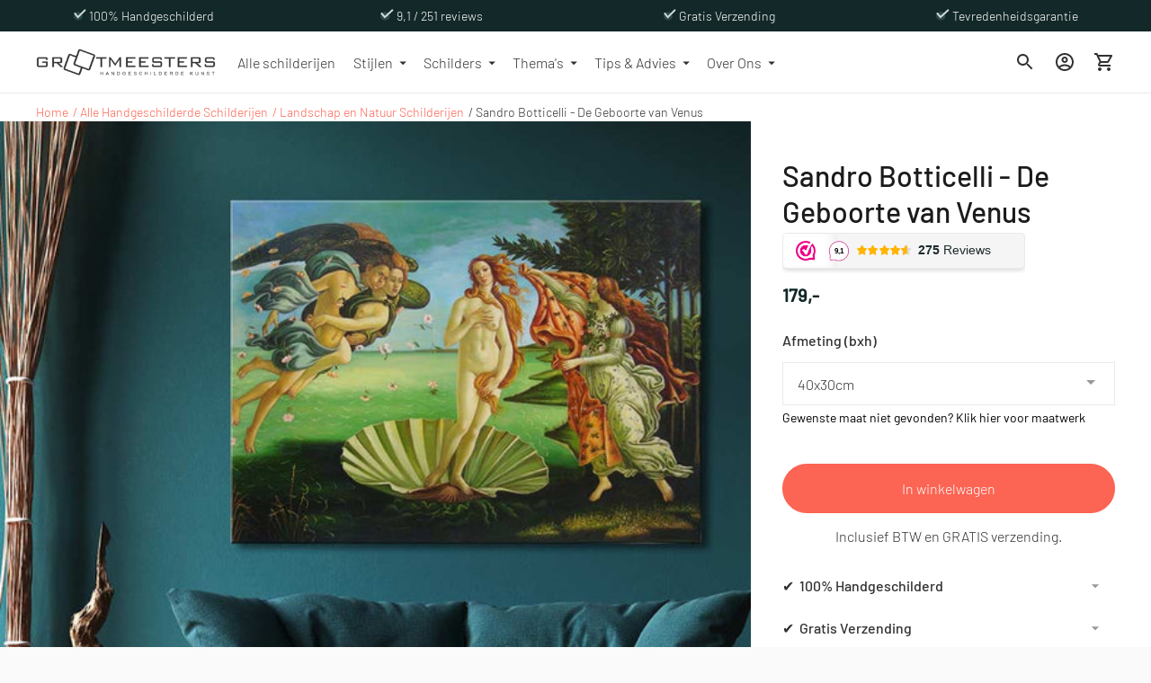

--- FILE ---
content_type: image/svg+xml
request_url: https://degrootmeesters.com/cdn/shop/t/23/assets/sw-usp-icon.svg?v=136338811719554104781691766808
body_size: -543
content:
<svg xmlns="http://www.w3.org/2000/svg" width="14.2" height="13.334" viewBox="0 0 14.2 13.334">
  <g id="Group_1" data-name="Group 1" transform="translate(-478 -11.666)">
    <circle id="Ellipse_5" data-name="Ellipse 5" cx="5" cy="5" r="5" transform="translate(478 15)" fill="#2e4848"/>
    <path id="Path_1" data-name="Path 1" d="M477.415-18.042l3.3,4.24,8.067-8.118" transform="translate(2 35)" fill="none" stroke="#d1dbdb" stroke-linecap="round" stroke-width="2"/>
  </g>
</svg>


--- FILE ---
content_type: text/javascript; charset=utf-8
request_url: https://degrootmeesters.com/products/sandro-botticelli-de-geboorte-van-venus.js
body_size: 1815
content:
{"id":2108649832502,"title":"Sandro Botticelli - De Geboorte van Venus","handle":"sandro-botticelli-de-geboorte-van-venus","description":"\u003cp\u003eHandgeschilderd olieverfschilderij De Geboorte van Venus van Sandro Botticelli. Olieverfschilderij van hoge kwaliteit waarbij de geboorte van Venus door middel van romantische schilderkunst is afgebeeld.\u003c\/p\u003e\n\u003cp\u003eHet doek is een iconisch meesterwerk van een klassieke schoonheid uit de vroege renaissance, waarin romantiek en symboliek vakkundig zijn gecombineerd in een meesterlijke integratie van beweging, licht en kleur. \u003cbr\u003ePerfect voor de liefhebbers van oude klassieke kunst.\u003c\/p\u003e\n\u003cp\u003eKomt dit meesterwerk in jouw woning, kantoor of hotel te hangen?\u003c\/p\u003e\n\u003cul\u003e\n\u003cli\u003e\n\u003cstrong\u003eOpgespannen op een houten frame, inclusief ophangsysteem\u003cbr\u003e\u003c\/strong\u003eDus klaar om direct op te hangen.\u003c\/li\u003e\n\u003cli\u003e\n\u003cstrong\u003eZijkanten mee geschilderd\u003c\/strong\u003e \u003cbr\u003eDus geen lijst nodig.\u003c\/li\u003e\n\u003cli\u003e\n\u003cstrong\u003eUv-bescherming\u003cbr\u003e\u003c\/strong\u003eDe kleuren verbleken niet, zelfs niet na langdurige blootstelling aan zonlicht.\u003c\/li\u003e\n\u003cli\u003e\n\u003cstrong\u003eHoge kwaliteit materialen\u003c\/strong\u003e\u003cbr\u003eGeschilderd met professionele olieverf op zuurvrij canvas van museumkwaliteit.\u003c\/li\u003e\n\u003c\/ul\u003e","published_at":"2019-05-08T16:01:30+02:00","created_at":"2019-05-08T16:06:39+02:00","vendor":"degrootmeesters.com","type":"Handgeschilderd schilderij","tags":["Sandro Botticelli"],"price":17900,"price_min":17900,"price_max":179900,"available":true,"price_varies":true,"compare_at_price":null,"compare_at_price_min":0,"compare_at_price_max":0,"compare_at_price_varies":false,"variants":[{"id":44053938766119,"title":"40x30cm","option1":"40x30cm","option2":null,"option3":null,"sku":"244011","requires_shipping":true,"taxable":true,"featured_image":null,"available":true,"name":"Sandro Botticelli - De Geboorte van Venus - 40x30cm","public_title":"40x30cm","options":["40x30cm"],"price":17900,"weight":1000,"compare_at_price":null,"inventory_management":null,"barcode":"","requires_selling_plan":false,"selling_plan_allocations":[]},{"id":44053938798887,"title":"50x73cm","option1":"50x73cm","option2":null,"option3":null,"sku":"244012","requires_shipping":true,"taxable":true,"featured_image":null,"available":true,"name":"Sandro Botticelli - De Geboorte van Venus - 50x73cm","public_title":"50x73cm","options":["50x73cm"],"price":19900,"weight":1000,"compare_at_price":null,"inventory_management":null,"barcode":"","requires_selling_plan":false,"selling_plan_allocations":[]},{"id":44053938831655,"title":"60x45cm","option1":"60x45cm","option2":null,"option3":null,"sku":"244013","requires_shipping":true,"taxable":true,"featured_image":null,"available":true,"name":"Sandro Botticelli - De Geboorte van Venus - 60x45cm","public_title":"60x45cm","options":["60x45cm"],"price":24900,"weight":1000,"compare_at_price":null,"inventory_management":null,"barcode":"","requires_selling_plan":false,"selling_plan_allocations":[]},{"id":44053938864423,"title":"70x53cm","option1":"70x53cm","option2":null,"option3":null,"sku":"244014","requires_shipping":true,"taxable":true,"featured_image":null,"available":true,"name":"Sandro Botticelli - De Geboorte van Venus - 70x53cm","public_title":"70x53cm","options":["70x53cm"],"price":29900,"weight":1000,"compare_at_price":null,"inventory_management":null,"barcode":"","requires_selling_plan":false,"selling_plan_allocations":[]},{"id":44053938897191,"title":"80x60cm","option1":"80x60cm","option2":null,"option3":null,"sku":"244015","requires_shipping":true,"taxable":true,"featured_image":null,"available":true,"name":"Sandro Botticelli - De Geboorte van Venus - 80x60cm","public_title":"80x60cm","options":["80x60cm"],"price":34900,"weight":1000,"compare_at_price":null,"inventory_management":null,"barcode":"","requires_selling_plan":false,"selling_plan_allocations":[]},{"id":20327847166006,"title":"90x67cm","option1":"90x67cm","option2":null,"option3":null,"sku":"244016","requires_shipping":true,"taxable":true,"featured_image":null,"available":true,"name":"Sandro Botticelli - De Geboorte van Venus - 90x67cm","public_title":"90x67cm","options":["90x67cm"],"price":39900,"weight":1000,"compare_at_price":null,"inventory_management":null,"barcode":"","requires_selling_plan":false,"selling_plan_allocations":[]},{"id":44053938929959,"title":"100x75cm","option1":"100x75cm","option2":null,"option3":null,"sku":"244017","requires_shipping":true,"taxable":true,"featured_image":null,"available":true,"name":"Sandro Botticelli - De Geboorte van Venus - 100x75cm","public_title":"100x75cm","options":["100x75cm"],"price":44900,"weight":1000,"compare_at_price":null,"inventory_management":null,"barcode":"","requires_selling_plan":false,"selling_plan_allocations":[]},{"id":44053938962727,"title":"110x84cm","option1":"110x84cm","option2":null,"option3":null,"sku":"244018","requires_shipping":true,"taxable":true,"featured_image":null,"available":true,"name":"Sandro Botticelli - De Geboorte van Venus - 110x84cm","public_title":"110x84cm","options":["110x84cm"],"price":49900,"weight":1000,"compare_at_price":null,"inventory_management":null,"barcode":"","requires_selling_plan":false,"selling_plan_allocations":[]},{"id":44053938995495,"title":"120x90cm","option1":"120x90cm","option2":null,"option3":null,"sku":"244019","requires_shipping":true,"taxable":true,"featured_image":null,"available":true,"name":"Sandro Botticelli - De Geboorte van Venus - 120x90cm","public_title":"120x90cm","options":["120x90cm"],"price":54900,"weight":1000,"compare_at_price":null,"inventory_management":null,"barcode":"","requires_selling_plan":false,"selling_plan_allocations":[]},{"id":44053939028263,"title":"130x97cm","option1":"130x97cm","option2":null,"option3":null,"sku":"244020","requires_shipping":true,"taxable":true,"featured_image":null,"available":true,"name":"Sandro Botticelli - De Geboorte van Venus - 130x97cm","public_title":"130x97cm","options":["130x97cm"],"price":59900,"weight":1000,"compare_at_price":null,"inventory_management":null,"barcode":"","requires_selling_plan":false,"selling_plan_allocations":[]},{"id":44053939061031,"title":"140x105cm","option1":"140x105cm","option2":null,"option3":null,"sku":"244021","requires_shipping":true,"taxable":true,"featured_image":null,"available":true,"name":"Sandro Botticelli - De Geboorte van Venus - 140x105cm","public_title":"140x105cm","options":["140x105cm"],"price":64900,"weight":1000,"compare_at_price":null,"inventory_management":null,"barcode":"","requires_selling_plan":false,"selling_plan_allocations":[]},{"id":44053939093799,"title":"150x112cm","option1":"150x112cm","option2":null,"option3":null,"sku":"244022","requires_shipping":true,"taxable":true,"featured_image":null,"available":true,"name":"Sandro Botticelli - De Geboorte van Venus - 150x112cm","public_title":"150x112cm","options":["150x112cm"],"price":69900,"weight":1000,"compare_at_price":null,"inventory_management":null,"barcode":"","requires_selling_plan":false,"selling_plan_allocations":[]},{"id":44053939126567,"title":"160x120cm","option1":"160x120cm","option2":null,"option3":null,"sku":"244023","requires_shipping":true,"taxable":true,"featured_image":null,"available":true,"name":"Sandro Botticelli - De Geboorte van Venus - 160x120cm","public_title":"160x120cm","options":["160x120cm"],"price":74900,"weight":1000,"compare_at_price":null,"inventory_management":null,"barcode":"","requires_selling_plan":false,"selling_plan_allocations":[]},{"id":44053939159335,"title":"170x127cm","option1":"170x127cm","option2":null,"option3":null,"sku":"244024","requires_shipping":true,"taxable":true,"featured_image":null,"available":true,"name":"Sandro Botticelli - De Geboorte van Venus - 170x127cm","public_title":"170x127cm","options":["170x127cm"],"price":79900,"weight":1000,"compare_at_price":null,"inventory_management":null,"barcode":"","requires_selling_plan":false,"selling_plan_allocations":[]},{"id":44053939192103,"title":"180x135cm","option1":"180x135cm","option2":null,"option3":null,"sku":"244025","requires_shipping":true,"taxable":true,"featured_image":null,"available":true,"name":"Sandro Botticelli - De Geboorte van Venus - 180x135cm","public_title":"180x135cm","options":["180x135cm"],"price":84900,"weight":1000,"compare_at_price":null,"inventory_management":null,"barcode":"","requires_selling_plan":false,"selling_plan_allocations":[]},{"id":44053939224871,"title":"190x143cm","option1":"190x143cm","option2":null,"option3":null,"sku":"244026","requires_shipping":true,"taxable":true,"featured_image":null,"available":true,"name":"Sandro Botticelli - De Geboorte van Venus - 190x143cm","public_title":"190x143cm","options":["190x143cm"],"price":89900,"weight":1000,"compare_at_price":null,"inventory_management":null,"barcode":"","requires_selling_plan":false,"selling_plan_allocations":[]},{"id":44053939257639,"title":"200x150cm","option1":"200x150cm","option2":null,"option3":null,"sku":"244027","requires_shipping":true,"taxable":true,"featured_image":null,"available":true,"name":"Sandro Botticelli - De Geboorte van Venus - 200x150cm","public_title":"200x150cm","options":["200x150cm"],"price":94900,"weight":1000,"compare_at_price":null,"inventory_management":null,"barcode":"","requires_selling_plan":false,"selling_plan_allocations":[]},{"id":44053953904935,"title":"400x210cm (niet opgespannen op frame)","option1":"400x210cm (niet opgespannen op frame)","option2":null,"option3":null,"sku":"244028","requires_shipping":true,"taxable":true,"featured_image":null,"available":true,"name":"Sandro Botticelli - De Geboorte van Venus - 400x210cm (niet opgespannen op frame)","public_title":"400x210cm (niet opgespannen op frame)","options":["400x210cm (niet opgespannen op frame)"],"price":179900,"weight":1000,"compare_at_price":null,"inventory_management":null,"barcode":"","requires_selling_plan":false,"selling_plan_allocations":[]}],"images":["\/\/cdn.shopify.com\/s\/files\/1\/0150\/1990\/0982\/products\/MAIN-PRODUCTS2-botticelli.jpg?v=1765844853","\/\/cdn.shopify.com\/s\/files\/1\/0150\/1990\/0982\/products\/MAIN-PRODUCT-botticelli.jpg?v=1765844853","\/\/cdn.shopify.com\/s\/files\/1\/0150\/1990\/0982\/products\/EXTRA-PRODUCTSHOTSa_9e5f8ef4-9065-4c69-87fe-5aa11c566ba4.jpg?v=1765844853"],"featured_image":"\/\/cdn.shopify.com\/s\/files\/1\/0150\/1990\/0982\/products\/MAIN-PRODUCTS2-botticelli.jpg?v=1765844853","options":[{"name":"Afmeting (bxh)","position":1,"values":["40x30cm","50x73cm","60x45cm","70x53cm","80x60cm","90x67cm","100x75cm","110x84cm","120x90cm","130x97cm","140x105cm","150x112cm","160x120cm","170x127cm","180x135cm","190x143cm","200x150cm","400x210cm (niet opgespannen op frame)"]}],"url":"\/products\/sandro-botticelli-de-geboorte-van-venus","media":[{"alt":"Botticelli's De Geboorte van Venus handgeschilderd olieverfdoek, gespannen op houten frame, boven teal settee. Romantische, symbolische renaissancekunst voor interieurdecor.","id":1894571671606,"position":1,"preview_image":{"aspect_ratio":1.057,"height":844,"width":892,"src":"https:\/\/cdn.shopify.com\/s\/files\/1\/0150\/1990\/0982\/products\/MAIN-PRODUCTS2-botticelli.jpg?v=1765844853"},"aspect_ratio":1.057,"height":844,"media_type":"image","src":"https:\/\/cdn.shopify.com\/s\/files\/1\/0150\/1990\/0982\/products\/MAIN-PRODUCTS2-botticelli.jpg?v=1765844853","width":892},{"alt":"Sandro Botticelli - De Geboorte van Venus: Venus op een schelp, omringd door windgoden en de godin van de seizoenen. Handgeschilderd olieverfschilderij, museumkwaliteit.","id":1894571114550,"position":2,"preview_image":{"aspect_ratio":1.057,"height":844,"width":892,"src":"https:\/\/cdn.shopify.com\/s\/files\/1\/0150\/1990\/0982\/products\/MAIN-PRODUCT-botticelli.jpg?v=1765844853"},"aspect_ratio":1.057,"height":844,"media_type":"image","src":"https:\/\/cdn.shopify.com\/s\/files\/1\/0150\/1990\/0982\/products\/MAIN-PRODUCT-botticelli.jpg?v=1765844853","width":892},{"alt":"Vierdelige collage met penselen, canvasdetails, en tekst 'DETAILS'. Handgeschilderd olieverfschilderij 'De Geboorte van Venus' van Sandro Botticelli, op doek met houten frame.","id":6295626481775,"position":3,"preview_image":{"aspect_ratio":1.057,"height":844,"width":892,"src":"https:\/\/cdn.shopify.com\/s\/files\/1\/0150\/1990\/0982\/products\/EXTRA-PRODUCTSHOTSa_9e5f8ef4-9065-4c69-87fe-5aa11c566ba4.jpg?v=1765844853"},"aspect_ratio":1.057,"height":844,"media_type":"image","src":"https:\/\/cdn.shopify.com\/s\/files\/1\/0150\/1990\/0982\/products\/EXTRA-PRODUCTSHOTSa_9e5f8ef4-9065-4c69-87fe-5aa11c566ba4.jpg?v=1765844853","width":892}],"requires_selling_plan":false,"selling_plan_groups":[]}